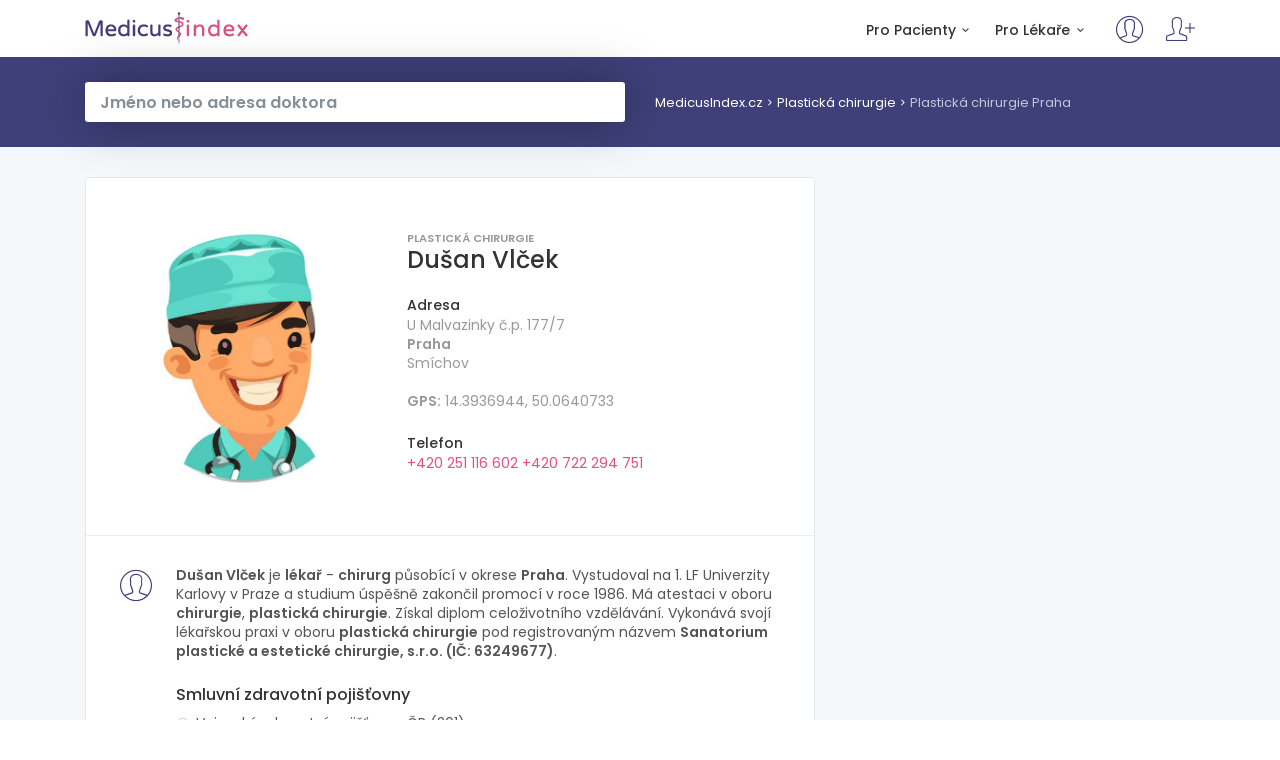

--- FILE ---
content_type: text/html; charset=UTF-8
request_url: https://www.medicusindex.cz/ordinace/dusan-vlcek-plasticka-chirurgie-103281/
body_size: 4091
content:

<!DOCTYPE html>
<head>
  <meta http-equiv="X-UA-Compatible" content="IE=edge">
  <title>MedicusIndex.cz - MUDr. Dušan Vlček, Plastická chirurgie Praha</title>
  <meta http-equiv="content-type" content="text/html; charset=utf-8" />
  <meta name="robots" content="index,follow" />

  <meta name="description" content="Chirurg MUDr. Dušan Vlček, Plastická chirurgie Praha na MedicusIndex.cz" />
  <meta name="keywords" content="Lékař,Chirurg,Plastická chirurgie,Praha" />
  <meta name="viewport" content="width=device-width, initial-scale=1, shrink-to-fit=no"> 

  <meta name="geo.position" content="50.0640733;14.3936944">
  <meta name="geo.placename" content="Praha, Czech Republic">
  <meta name="geo.region" content="CZ">
  <meta name="ICBM" content="50.0640733, 14.3936944">

  <link rel="shortcut icon" href="/favicon.ico" type="image/x-icon" />
  <link rel="apple-touch-icon" href="/apple-touch-icon.png">

  <link href="/css/bootstrap.min.css" rel="stylesheet">
  <link href="/css/style.css" rel="stylesheet">
  <link href="/css/menu.css" rel="stylesheet">
  <link href="/css/vendors.css" rel="stylesheet">
  <link href="/css/icon_fonts/css/all_icons_min.css" rel="stylesheet">
  <link href="/css/custom.css" rel="stylesheet">
                       
  <script src="https://api.mapy.cz/loader.js"></script><script>Loader.load()</script> 

<!-- Global site tag (gtag.js) - Google Analytics -->
<script async src="https://www.googletagmanager.com/gtag/js?id=UA-114047602-1"></script>
<script>
  window.dataLayer = window.dataLayer || [];
  function gtag(){dataLayer.push(arguments);}
  gtag('js', new Date());

  gtag('config', 'UA-114047602-1');
</script>


</head>
<body lang="cs" region="cz">

<div class="layer"></div>

	<div id="preloader">
		<div data-loader="circle-side"></div>
	</div>
    
	<header class="header">
		<div class="container">
			<div class="row">
				<div class="col-lg-3 col-6">
					<div id="logo_home">
						<h1><a href="https://www.medicusindex.cz" title="MedicusIndex.cz">MedicusIndex.cz</a></h1>
					</div>
				</div>
				        <nav class="col-lg-9 col-6">
					<a class="cmn-toggle-switch cmn-toggle-switch__htx open_close" href="#0"><span>Menu mobil</span></a>
					<ul id="top_access">
						<li><a rel="nofollow" href="https://www.medicusindex.cz/administrace/"><i class="pe-7s-user"></i></a></li>
						<li><a rel="nofollow" href="/registrace/"><i class="pe-7s-add-user"></i></a></li>
					</ul>
					<div class="main-menu">
						<ul>
							<li class="submenu">
								<a href="https://www.medicusindex.cz" class="show-submenu">Pro Pacienty<i class="icon-down-open-mini"></i></a>
								<ul>
									<li><a href="https://www.medicusindex.cz">Vyhledávání lékaře</a></li>
                  <li><a href="/hledat-adresa/">Hledat ve Vašem okolí</a></li>
									<li><a href="/hledat-obory/">Procházení podle oborů</a></li>
								</ul>
							</li>
							<li class="submenu">
								<a href="https://www.medicusindex.cz" class="show-submenu">Pro Lékaře<i class="icon-down-open-mini"></i></a>
								<ul>
									<li><a rel="nofollow" href="/registrace/">Registrace lékaře</a></li>
									<li><a rel="nofollow" href="https://www.medicusindex.cz/administrace/">Přihlášení lékaře</a></li>
                  <li><a rel="nofollow" href="/hlaseni/">Hlášení změny údajů</a></li>
									<li><a rel="nofollow" href="/info/kontakt">Provozovatel, kontakty</a></li>
								</ul>
							</li>
						</ul>
					</div>
				</nav>
        			</div>
		</div>
	</header>
	
	<main>


	<div id="breadcrumb">
			<div class="container">
        <div class="row">
					          <div class="col-md-6">
						<div class="search_bar_list">
            <div class="autocomplete_sub">
							<form action="/" method="post" id="hledani_form">
							<input type="text" id="hledani" onkeyup="autocomplet()" placeholder="Jméno nebo adresa doktora" class="form-control" name="HledaniText" autocomplete="off">
              <ul id="hledani_list"></ul>
              <!---
              <input type="submit" value="Hledej">
              --->
              </form>
            </div>
						</div>
					</div>          <div class="col-md-6">
    				<br />
            <ul>
           				<li><a itemprop="item" href="/">MedicusIndex.cz</a></li>
                  
                  <li><a itemprop="item" href="/obor-plasticka-chirurgie/">Plastická chirurgie</a></li>
                  
                  <li><a itemprop="item" href="/kraj-praha/praha-hlavni-mesto/plasticka-chirurgie/">Plastická chirurgie Praha</a></li>
                      				</ul>
          </div>
				</div>
			</div>
		</div>

		<div class="container margin_60">
			<div class="row">
				<div class="col-xl-8 col-lg-8">
					<div id="section_1">
						<div class="box_general_3">
							<div class="profile">
								<div class="row">
									<div class="col-lg-5 col-md-4">
										<figure>
                    <img src="/img/profil_img_big_man_1.jpg" alt="MUDr. Dušan Vlček" class="img-fluid">										</figure>
									</div>
									<div class="col-lg-7 col-md-8">
										<small>Plastická chirurgie</small>
										<h1>Dušan Vlček</h1>
										
                                        
										<ul class="contacts">
											
                                            <li>
												<h6>Adresa</h6>
												<p>U Malvazinky č.p. 177/7<br /><strong>Praha</strong><br />Smíchov<br /><br /><strong>GPS:</strong> 14.3936944, 50.0640733</p>
											</li>
                      											                      
                      
                            <li>
                            <h6>Telefon</h6><p><a href="tel://00420251116602">+420 251 116 602 </a><a href="tel://00420722294751">+420 722 294 751 </a></p>
                          </li>                      
										</ul>
                                        
									</div>
								</div>    
							</div>
                            
                            <hr>
							
              
							<div class="indent_title_in">
								<i class="pe-7s-user"></i>
							</div>
							<div class="wrapper_indent">
								<p><strong>Dušan Vlček</strong> je <strong>lékař</strong> - <strong>chirurg</strong> působící v okrese <strong>Praha</strong>. Vystudoval  na 1. LF Univerzity Karlovy v Praze a studium úspěšně zakončil promocí v roce 1986. Má atestaci v oboru  <strong>chirurgie</strong>,  <strong>plastická chirurgie</strong>. Získal diplom celoživotního vzdělávání. Vykonává svojí lékařskou praxi v oboru <strong>plastická chirurgie</strong> pod registrovaným názvem <strong>Sanatorium plastické a estetické chirurgie, s.r.o. (IČ: 63249677)</strong>. <a rel="nofollow" href="/editace/dusan-vlcek-plasticka-chirurgie-103281/" title="Navrhnout změny profilu Lékaře"><i class="fa fa-pencil"></i></a></p>                          
                          
                        
               <h6>Smluvní zdravotní pojišťovny</h6>
                <div class="row">
									<div class="col-lg-12">
                  <ul class="bullets">
							 <li><i class="fa fa-credit-card-alt"></i>
    												<span>Vojenská zdravotní pojišťovna ČR (201)</span></li><li><i class="fa fa-credit-card-alt"></i>
    												<span>Česká průmyslová zdravotní pojišťovna (205)</span></li><li><i class="fa fa-credit-card-alt"></i>
    												<span>Oborová zdravotní poj. zam. bank, poj. a stav. (207)</span></li><li><i class="fa fa-credit-card-alt"></i>
    												<span>Zdravotní pojišťovna ministerstva vnitra ČR (211)</span></li><li><i class="fa fa-credit-card-alt"></i>
    												<span>Zaměstnanecká pojišťovna Škoda (209)</span></li><li><i class="fa fa-credit-card-alt"></i>
    												<span>Revírní bratrská pokladna, zdrav. pojišťovna (213)</span></li>
                        </ul>
									</div>
								</div>
                                                                          
							</div>

							<hr>

                    							<div class="indent_title_in">
                    								<i class="pe-7s-news-paper"></i>
                    								<h3>Vzdělání</h3>
                    								<p>Studium a atestace</p>
                    							</div>
                    							<div class="wrapper_indent">
                                  <ul class="list_edu"><li>1. Lékařská fakulta Univerzity Karlovy v Praze, promoce 1986</li><li>Atestace: Chirurgie</li><li>Atestace: Plastická chirurgie</li><li>Diplom celoživotního vzdělávání</span></li></ul>
							</div>              
              <hr>

              							<div class="indent_title_in">
								<i class="pe-7s-map"></i>
								<h3 id="mapa">Mapa</h3>
							</div>
							<div class="wrapper_indent">

              <div id="m" style="height:400px;"></div>

<script>
    var center = SMap.Coords.fromWGS84(14.3936944, 50.0640733); // nastavení středu zobrazené mapy
    var zoom = 16; // nastavení přiblížení mapy
 
    var mapa = new SMap(JAK.gel("m"), center, zoom);
 
    mapa.addDefaultLayer(SMap.DEF_SMART_BASE).enable(); // nastavení a zobrazení mapového podkladu
    mapa.addDefaultControls(); // přidání základních ovládacích prvků
 
    var vrstvaZnacek = new SMap.Layer.Marker(); // přidání vrstvy se značkami
    mapa.addLayer(vrstvaZnacek);
    vrstvaZnacek.enable();
 
    var umisteniZnacky = SMap.Coords.fromWGS84(14.3936944, 50.0640733);
    var znacka = new SMap.Marker(umisteniZnacky, "MUDr. Dušan Vlček", {}); // přidání konkrétní značky
    vrstvaZnacek.addMarker(znacka);
 
</script>


							</div>
                            
              
              
              
                      <hr>

              							<div class="indent_title_in">
              								<i class="pe-7s-bicycle"></i>
              								<h3 id="mapa">Další Plastická chirurgie v okrese Praha</h3>
              							</div>
              							<div class="wrapper_indent">
                            <ul class="bullets"><li><a href="/kraj-praha/praha-hlavni-mesto/plasticka-chirurgie/">Plastická chirurgie Praha</a></li><li><a href="https://www.medicusindex.cz/ordinace/martin-molitor-plasticka-chirurgie-109670/">Chirurg Martin Molitor, Praha</a></li><li><a href="https://www.medicusindex.cz/ordinace/andrea-sifnerova-plasticka-chirurgie-113190/">Chirurg Andrea Šifnerová, Praha</a></li><li><a href="https://www.medicusindex.cz/ordinace/tomas-dolezal-plasticka-chirurgie-100308/">Chirurg Tomáš Doležal, Praha</a></li><li><a href="https://www.medicusindex.cz/ordinace/alexander-vatlak-plasticka-chirurgie-102737/">Chirurg Alexander Vatľak, Praha</a></li><li><a href="https://www.medicusindex.cz/ordinace/jan-mestak-plasticka-chirurgie-108157/">Chirurg Jan Měšťák, Praha</a></li><li><a href="https://www.medicusindex.cz/ordinace/alexander-vatlak-plasticka-chirurgie-111396/">Chirurg Alexander Vatľak, Praha</a></li><li><a href="https://www.medicusindex.cz/ordinace/libor-kment-plasticka-chirurgie-117497/">Chirurg Libor Kment, Praha</a></li><li><a href="https://www.medicusindex.cz/ordinace/janka-tocikova-plasticka-chirurgie-118075/">Chirurg Janka Točíková, Praha</a></li><li><a href="https://www.medicusindex.cz/ordinace/tomas-dolezal-plasticka-chirurgie-120549/">Chirurg Tomáš Doležal, Praha</a></li><li><a href="https://www.medicusindex.cz/ordinace/karel-urban-plasticka-chirurgie-121231/">Chirurg Karel Urban, Praha</a></li>
                            </ul>
                        </div>              
              
              
              
						</div>
					</div>

				</div>  

				<aside class="col-xl-4 col-lg-4" id="sidebar">
				<script async src="https://pagead2.googlesyndication.com/pagead/js/adsbygoogle.js?client=ca-pub-1350533967775032"
     crossorigin="anonymous"></script>
<!-- Medicus -->
<ins class="adsbygoogle"
     style="display:block"
     data-ad-client="ca-pub-1350533967775032"
     data-ad-slot="2419009893"
     data-ad-format="auto"></ins>
<script>
     (adsbygoogle = window.adsbygoogle || []).push({});
</script>        
                      
                      
                      
                      
                      
                      
				</aside>
        

        
        
        
        
        
			</div>
		</div>


	</main>
	
	<footer>
		<div class="container margin_60_35">
			<div class="row">
				<div class="col-lg-5 col-md-12">
					<p>
						<a href="https://www.medicusindex.cz" title="MedicusIndex.cz">
							<img src="/img/logo.png" data-retina="true" alt="MedicusIndex.cz" width="163" height="36" class="img-fluid">
						</a>
            <br /><small>dříve ČeskýDoktor.cz</small>
					</p>
				</div>
				<div class="col-lg-4 col-md-4">
					<h5>Rychlé odkazy</h5>
					<ul class="links">
						<li><a rel="nofollow" href="/registrace/">Nová registrace lékaře</a></li>
            <li><a rel="nofollow" href="https://www.medicusindex.cz/administrace/">Přihlášení pro lékaře</a></li>
            <li><a rel="nofollow" href="/info/kontakt">Informace pro lékaře</a></li>
					</ul>
				</div>
				<div class="col-lg-3 col-md-4">
					<h5>Provozovatel</h5>
					<ul class="contacts">
						<li>Internet Index Czech, s.r.o.</li>
            <li>Borského 989/1, Praha 5</li>
            <li><a rel="nofollow" href="mailto:info@medicusindex.cz"><i class="icon_mail_alt"></i> info@medicusindex.cz</a></li>
					</ul>
				</div>
			</div>
			<!--/row-->
			<hr>
			<div class="row">
				<div class="col-md-8">
					<ul id="additional_links">
						<li><a rel="nofollow" target="_blank" href="/VOP.pdf">VOP</a></li>
						<li><a rel="nofollow" href="/hlaseni/">Hlášení</a></li>
                        <li><a target="_blank" href="https://www.vasdoktor.cz">Vyhledávání lékařů</a></li>
                        <li><a target="_blank" href="https://adulto.cz">Ověření věku zákazníků</a></li>
                        <li><a target="_blank" href="https://ondays.org">Appka pro bezpečnou komunikaci</a></li>
                        <li><a target="_blank" href="https://signuj.cz">Podepisujte smlouvy elektronicky</a></li>
					</ul>
				</div>
				<div class="col-md-4">
					<div id="copy">2008 - 2026 © Internet Index Czech, s.r.o.</div>
				</div>
			</div>
		</div>
	</footer>

	<div id="toTop"></div>

  <script src="/js/autocomplete.js"></script>
  <script src="/js/jquery-2.2.4.min.js"></script>
  <script src="/js/common_scripts.min.js"></script>
  <script src="/js/functions.js"></script>

 
  

   

</body>

</html>


--- FILE ---
content_type: text/html; charset=utf-8
request_url: https://www.google.com/recaptcha/api2/aframe
body_size: 265
content:
<!DOCTYPE HTML><html><head><meta http-equiv="content-type" content="text/html; charset=UTF-8"></head><body><script nonce="ummOTIY17tOmc1wnE_Ud3Q">/** Anti-fraud and anti-abuse applications only. See google.com/recaptcha */ try{var clients={'sodar':'https://pagead2.googlesyndication.com/pagead/sodar?'};window.addEventListener("message",function(a){try{if(a.source===window.parent){var b=JSON.parse(a.data);var c=clients[b['id']];if(c){var d=document.createElement('img');d.src=c+b['params']+'&rc='+(localStorage.getItem("rc::a")?sessionStorage.getItem("rc::b"):"");window.document.body.appendChild(d);sessionStorage.setItem("rc::e",parseInt(sessionStorage.getItem("rc::e")||0)+1);localStorage.setItem("rc::h",'1770036875438');}}}catch(b){}});window.parent.postMessage("_grecaptcha_ready", "*");}catch(b){}</script></body></html>

--- FILE ---
content_type: application/javascript
request_url: https://www.medicusindex.cz/js/functions.js
body_size: 1274
content:
(function ($) {

	"use strict";

	// Preload
    $(window).on("load", function (){  // makes sure the whole site is loaded
		'use strict';
		$('[data-loader="circle-side"]').fadeOut(); // will first fade out the loading animation
		$('#preloader').delay(350).fadeOut('slow'); // will fade out the white DIV that covers the website.
		$('body').delay(350).css({
			'overflow': 'visible'
		});
		var $hero= $('.hero_home .content');
		var $hero_v= $('#hero_video .content ');
		$hero.find('h3, p, form').addClass('fadeInUp animated');
		$hero.find('.btn_1').addClass('fadeIn animated');
		$hero_v.find('.h3, p, form').addClass('fadeInUp animated');
		$(window).scroll();
	})

	// Sticky nav + scroll to top
	var $headerStick = $('.header_sticky');
	var $toTop = $('#toTop');
	$(window).on("scroll", function () {
		if ($(this).scrollTop() > 1) {
			$headerStick.addClass("sticky");
		} else {
			$headerStick.removeClass("sticky");
		};
		if ($(this).scrollTop() != 0) {
			$toTop.fadeIn();
		} else {
			$toTop.fadeOut();
		}
	});
	$toTop.on("click", function () {
		$('body,html').animate({
			scrollTop: 0
		}, 500);
	});

	// Menu
	$('a.open_close').on("click", function () {
		$('.main-menu').toggleClass('show');
		$('.layer').toggleClass('layer-is-visible');
	});
	$('a.show-submenu').on("click", function () {
		$(this).next().toggleClass("show_normal");
	});

	// Hamburger icon 
	var toggles = document.querySelectorAll(".cmn-toggle-switch");
	for (var i = toggles.length - 1; i >= 0; i--) {
		var toggle = toggles[i];
		toggleHandler(toggle);
	};
	function toggleHandler(toggle) {
		toggle.addEventListener("click", function (e) {
			e.preventDefault();
			(this.classList.contains("active") === true) ? this.classList.remove("active"): this.classList.add("active");
		});
	};

	// WoW - animation on scroll
	var wow = new WOW({
		boxClass: 'wow', // animated element css class (default is wow)
		animateClass: 'animated', // animation css class (default is animated)
		offset: 0, // distance to the element when triggering the animation (default is 0)
		mobile: true, // trigger animations on mobile devices (default is true)
		live: true, // act on asynchronously loaded content (default is true)
		callback: function (box) {
			// the callback is fired every time an animation is started
			// the argument that is passed in is the DOM node being animated
		},
		scrollContainer: null // optional scroll container selector, otherwise use window
	});
	wow.init();

	// Carousel
	$('#reccomended').owlCarousel({
		center: true,
		items: 2,
		loop: true,
		margin: 10,
		responsive: {
			0: {
				items: 1
			},
			600: {
				items: 2
			},
			1000: {
				items: 4
			}
		}
	});

	// Selectbox
	$(".selectbox").selectbox();

	// Sticky horizontal results list page
	$("#results").stick_in_parent({
		offset_top: 0
	});

	// Sticky sidebar
	$('#sidebar').theiaStickySidebar({
		additionalMarginTop: 95
	});

	// Tooltips
	$('[data-toggle="tooltip"]').tooltip();
	
	// Detail page func
	$('#booking_date').dateDropper();
		$('#booking_time').timeDropper({
			setCurrentTime: false,
			meridians: true,
			primaryColor: "#e74e84",
			borderColor: "#e74e84",
			minutesInterval: '15'
		});
		
		var $sticky_nav= $('#secondary_nav');
		$sticky_nav.stick_in_parent();
		$sticky_nav.find('ul li a').on('click', function(e) {
			e.preventDefault();
			var target = this.hash;
			var $target = $(target);
			$('html, body').animate({
				'scrollTop': $target.offset().top - 95
			}, 800, 'swing');
		});
		$sticky_nav.find('ul li a').on('click', function() {
		$sticky_nav.find('.active').removeClass('active');
		$(this).addClass('active');
		});


})(window.jQuery);